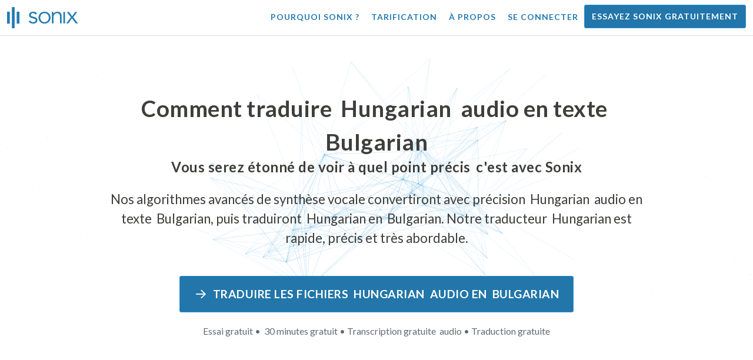

--- FILE ---
content_type: text/html; charset=utf-8
request_url: https://sonix.ai/fr/how-to-translate-hungarian-audio-to-bulgarian-text
body_size: 11862
content:
<!DOCTYPE html><html lang="fr"><head><title>Traduire  Hungarian  Audio en texte  Bulgarian | Traduction de haute qualité | Sonix</title><script>window.dataLayer = window.dataLayer || [];
dataLayer.push({'userId': ''});
dataLayer.push({'sonixId': ''});
dataLayer.push({'sonixIsCustomer': ''});</script><script>(function(w,d,s,l,i){w[l]=w[l]||[];w[l].push({'gtm.start': new Date().getTime(),event:'gtm.js'});var f=d.getElementsByTagName(s)[0], j=d.createElement(s),dl=l!='dataLayer'?'&l='+l:'';j.async=true;j.src= 'https://www.googletagmanager.com/gtm.js?id='+i+dl;f.parentNode.insertBefore(j,f); })(window,document,'script','dataLayer','GTM-TLWL6QS');</script><script>// Push pageview event after GTM loads
dataLayer.push({
  'event': 'page_view',
  'page_path': window.location.pathname,
  'page_title': document.title,
  'page_location': window.location.href
});</script><meta charset="utf-8" /><meta content="width=device-width, initial-scale=1, minimum-scale=1, shrink-to-fit=no" name="viewport" /><meta content="#237bb3" name="theme-color" /><meta content="Enfin, vous pouvez traduire rapidement  Hungarian  audio en texte  Bulgarian sans sacrifier la qualité. ✓ Cliquez pour découvrir ce que des millions d&#39;utilisateurs satisfaits de Sonix savent déjà." name="description" /><meta content="on" http-equiv="x-dns-prefetch-control" /><link href="//ajax.googleapis.com" rel="dns-prefetch" /><link href="//fonts.googleapis.com" rel="dns-prefetch" /><link href="//cdnjs.cloudflare.com" rel="dns-prefetch" /><link href="//www.googletagmanager.com" rel="dns-prefetch" /><link href="https://sonix.ai/fr/how-to-translate-hungarian-audio-to-bulgarian-text" rel="canonical" /><link href="https://sonix.ai/how-to-translate-hungarian-audio-to-bulgarian-text" hreflang="x-default" rel="alternate" /><link href="https://sonix.ai/how-to-translate-hungarian-audio-to-bulgarian-text" hreflang="en" rel="alternate" /><link href="https://sonix.ai/es/how-to-translate-hungarian-audio-to-bulgarian-text" hreflang="es" rel="alternate" /><link href="https://sonix.ai/de/how-to-translate-hungarian-audio-to-bulgarian-text" hreflang="de" rel="alternate" /><link href="https://sonix.ai/fr/how-to-translate-hungarian-audio-to-bulgarian-text" hreflang="fr" rel="alternate" /><link href="https://sonix.ai/ru/how-to-translate-hungarian-audio-to-bulgarian-text" hreflang="ru" rel="alternate" /><link href="https://sonix.ai/pt/how-to-translate-hungarian-audio-to-bulgarian-text" hreflang="pt" rel="alternate" /><link href="https://sonix.ai/nl/how-to-translate-hungarian-audio-to-bulgarian-text" hreflang="nl" rel="alternate" /><link href="https://sonix.ai/zh/how-to-translate-hungarian-audio-to-bulgarian-text" hreflang="zh" rel="alternate" /><link href="https://sonix.ai/tr/how-to-translate-hungarian-audio-to-bulgarian-text" hreflang="tr" rel="alternate" /><link href="https://sonix.ai/da/how-to-translate-hungarian-audio-to-bulgarian-text" hreflang="da" rel="alternate" /><link href="https://sonix.ai/ja/how-to-translate-hungarian-audio-to-bulgarian-text" hreflang="ja" rel="alternate" /><meta content="Traduire  Hungarian  Audio en texte  Bulgarian | Traduction de haute qualité | Sonix" itemprop="name" /><meta content="Enfin, vous pouvez traduire rapidement  Hungarian  audio en texte  Bulgarian sans sacrifier la qualité. ✓ Cliquez pour découvrir ce que des millions d&#39;utilisateurs satisfaits de Sonix savent déjà." itemprop="description" /><meta content="https://sonix.ai/sonix-share-image.jpg" itemprop="image" /><meta content="summary" name="twitter:card" /><meta content="@trysonix" name="twitter:site" /><meta content="Traduire  Hungarian  Audio en texte  Bulgarian | Traduction de haute qualité | Sonix" name="twitter:title" /><meta content="Enfin, vous pouvez traduire rapidement  Hungarian  audio en texte  Bulgarian sans sacrifier la qualité. ✓ Cliquez pour découvrir ce que des millions d&#39;utilisateurs satisfaits de Sonix savent déjà." name="twitter:description" /><meta content="@trysonix" name="twitter:creator" /><meta content="https://sonix.ai/sonix-share-image.jpg" name="twitter:image:src" /><meta content="Traduire  Hungarian  Audio en texte  Bulgarian | Traduction de haute qualité | Sonix" property="og:title" /><meta content="article" property="og:type" /><meta content="https://sonix.ai/fr/how-to-translate-hungarian-audio-to-bulgarian-text" property="og:url" /><meta content="https://sonix.ai/sonix-share-image.jpg" property="og:image" /><meta content="https://sonix.ai/sonix-share-image.jpg" property="og:image:secure_url" /><meta content="Enfin, vous pouvez traduire rapidement  Hungarian  audio en texte  Bulgarian sans sacrifier la qualité. ✓ Cliquez pour découvrir ce que des millions d&#39;utilisateurs satisfaits de Sonix savent déjà." property="og:description" /><meta content="Sonix" property="og:site_name" /><meta content="fr" property="og:locale" /><meta content="1013691755439806" property="fb:admins" /><script src="//d2wy8f7a9ursnm.cloudfront.net/v4/bugsnag.min.js"></script><script>window.bugsnagClient = bugsnag({
  apiKey: '93e57eeb3b18542fed46e12c5b7cd686',
  appVersion: '1.1',
  user: {"id":null,"name":null,"email":null}
})</script><script>/*! loadCSS. [c]2017 Filament Group, Inc. MIT License */
/* This file is meant as a standalone workflow for
- testing support for link[rel=preload]
- enabling async CSS loading in browsers that do not support rel=preload
- applying rel preload css once loaded, whether supported or not.
*/
(function (w) {
  "use strict";
  // rel=preload support test
  if (!w.loadCSS) {
    w.loadCSS = function () {
    };
  }
  // define on the loadCSS obj
  var rp = loadCSS.relpreload = {};
  // rel=preload feature support test
  // runs once and returns a function for compat purposes
  rp.support = (function () {
    var ret;
    try {
      ret = w.document.createElement("link").relList.supports("preload");
    } catch (e) {
      ret = false;
    }
    return function () {
      return ret;
    };
  })();

  // if preload isn't supported, get an asynchronous load by using a non-matching media attribute
  // then change that media back to its intended value on load
  rp.bindMediaToggle = function (link) {
    // remember existing media attr for ultimate state, or default to 'all'
    var finalMedia = link.media || "all";

    function enableStylesheet() {
      // unbind listeners
      if (link.addEventListener) {
        link.removeEventListener("load", enableStylesheet);
      } else if (link.attachEvent) {
        link.detachEvent("onload", enableStylesheet);
      }
      link.setAttribute("onload", null);
      link.media = finalMedia;
    }

    // bind load handlers to enable media
    if (link.addEventListener) {
      link.addEventListener("load", enableStylesheet);
    } else if (link.attachEvent) {
      link.attachEvent("onload", enableStylesheet);
    }

    // Set rel and non-applicable media type to start an async request
    // note: timeout allows this to happen async to let rendering continue in IE
    setTimeout(function () {
      link.rel = "stylesheet";
      link.media = "only x";
    });
    // also enable media after 3 seconds,
    // which will catch very old browsers (android 2.x, old firefox) that don't support onload on link
    setTimeout(enableStylesheet, 3000);
  };

  // loop through link elements in DOM
  rp.poly = function () {
    // double check this to prevent external calls from running
    if (rp.support()) {
      return;
    }
    var links = w.document.getElementsByTagName("link");
    for (var i = 0; i < links.length; i++) {
      var link = links[i];
      // qualify links to those with rel=preload and as=style attrs
      if (link.rel === "preload" && link.getAttribute("as") === "style" && !link.getAttribute("data-loadcss")) {
        // prevent rerunning on link
        link.setAttribute("data-loadcss", true);
        // bind listeners to toggle media back
        rp.bindMediaToggle(link);
      }
    }
  };

  // if unsupported, run the polyfill
  if (!rp.support()) {
    // run once at least
    rp.poly();

    // rerun poly on an interval until onload
    var run = w.setInterval(rp.poly, 500);
    if (w.addEventListener) {
      w.addEventListener("load", function () {
        rp.poly();
        w.clearInterval(run);
      });
    } else if (w.attachEvent) {
      w.attachEvent("onload", function () {
        rp.poly();
        w.clearInterval(run);
      });
    }
  }


  // commonjs
  if (typeof exports !== "undefined") {
    exports.loadCSS = loadCSS;
  }
  else {
    w.loadCSS = loadCSS;
  }
}(typeof global !== "undefined" ? global : this) );</script><script src="https://kit.fontawesome.com/ab8a76ed57.js" crossorigin="anonymous" async="async"></script><script>WebFontConfig = {
  google: { families: ['Lato:300,400,700', 'Roboto+Mono:400,700&display=swap'] }
};
(function(d) {
  var wf = d.createElement('script'), s = d.scripts[0];
  wf.src = 'https://ajax.googleapis.com/ajax/libs/webfont/1.6.26/webfont.js';
  wf.async = true;
  s.parentNode.insertBefore(wf, s);
})(document);</script><link href="/apple-touch-icon.png?v=7k4vWN7x9l" rel="apple-touch-icon" sizes="180x180" /><link href="/favicon-32x32.png?v=7k4vWN7x9l" rel="icon" sizes="32x32" type="image/png" /><link href="/favicon-16x16.png?v=7k4vWN7x9l" rel="icon" sizes="16x16" type="image/png" /><link href="/site.webmanifest?v=7k4vWN7x9l" rel="manifest" /><link color="#2276aa" href="/safari-pinned-tab.svg?v=7k4vWN7x9l" rel="mask-icon" /><link href="/favicon.ico?v=7k4vWN7x9l" rel="shortcut icon" /><meta content="Sonix" name="apple-mobile-web-app-title" /><meta content="Sonix" name="application-name" /><meta content="#2276aa" name="msapplication-TileColor" /><meta content="#ffffff" name="theme-color" /><link rel="stylesheet" href="/packs/css/corp-392b3191.css" media="screen" /><script src="/packs/js/corp-894ebef45500e496bcf6.js"></script><script async="" src="https://accounts.google.com/gsi/client"></script></head><body id="page--top"><noscript><iframe height="0" src="https://www.googletagmanager.com/ns.html?id=GTM-TLWL6QS" style="display:none;visibility:hidden" width="0"></iframe></noscript><div class="fixed-top corp-top"><nav class="navbar navbar-expand-md navbar-blue" role="navigation"><div class="container-fluid"><a class="navbar-brand" href="/?locale=fr"><img width="121px" height="36px" style="max-height: 2.25rem;" alt="Sonix Home | Transcrire automatiquement votre audio et vidéo avec la dernière technologie d&#39;intelligence artificielle" src="/packs/media/images/brand/sonix-logo-corp-blue-e410f51ea5d828c873016d7e925b9386.svg" /></a><button aria-controls="navbarNavDropdown" aria-expanded="false" aria-label="Toggle navigation" class="navbar-toggler navbar-toggler-right" data-bs-target="#navbarNavDropdown" data-bs-toggle="collapse" type="button"><span class="navbar-toggler-icon"></span></button><div class="collapse navbar-collapse" id="navbarNavDropdown"><ul class="navbar-nav"></ul><ul class="navbar-nav ms-auto"><li class="nav-item"><a class="nav-link" href="/fr/features">Pourquoi Sonix ?</a></li><li class="nav-item"><a class="nav-link" href="/fr/pricing">Tarification</a></li><li class="nav-item"><a class="nav-link" href="/fr/about">À propos</a></li><li class="nav-item"><a class="nav-link me-2" href="/accounts/sign_in?locale=fr">Se connecter</a></li><li class="nav-item"><a class="nav-link btn btn-cta" href="/accounts/sign_up?locale=fr">Essayez Sonix gratuitement</a></li></ul></div></div></nav></div><header><canvas class="sonix-dots"></canvas><div class="container fluid"><div class="row justify-content-center"><div class="col-sm-12 col-md-10"><div class="header--headline"><h2 class="cd-headline letters type mb-4 font--sans-serif"><span class="text--size-2400rem">Comment traduire  Hungarian  audio en texte  Bulgarian</span><br />Vous serez étonné de voir à quel point&nbsp;<span class="cd-words-wrapper"><b class="is-visible">&#32;jeûne</b><b>&#32;précis</b><b>&#32;abordable</b><b>&#32;facile</b><b>&#32;simple</b></span>&nbsp;c&#39;est avec Sonix</h2><p class="mb-4 text--size-1400rem">Nos algorithmes avancés de synthèse vocale convertiront avec précision  Hungarian  audio en texte  Bulgarian, puis traduiront  Hungarian en  Bulgarian. Notre traducteur  Hungarian est rapide, précis et très abordable.</p><div class="pt-4"><a class="btn btn-primary mb-1 py-3 px-4" href=""><span class="d-block text--size-1200rem"><i class="far fa-fw fa-arrow-right me-2"></i>Traduire les fichiers  Hungarian  audio en  Bulgarian</span></a><p class="d-block text--color-meta-dark text--size-1000rem mt-3">Essai gratuit •  30 minutes gratuit • Transcription gratuite  audio • Traduction gratuite</p></div></div></div></div></div></header><main><section class="section--box-shadow-none"><div class="container"><div class="row"><div class="col-sm-12"><div class="divider--title"><div class="divider--line"></div><div class="divider--title-content"><h1>Traduire  Hungarian  audio en texte  Bulgarian</h1></div><div class="divider--line"></div></div></div></div><div class="row justify-content-around mb-5"><div class="col-sm-12 col-md-6 col-lg-7 d-flex"><div class="align-self-center"><h2 class="font-style-h1 my-4 text--weight-700">Quatre étapes simples avec le convertisseur Sonix  Hungarian -to- Bulgarian  audio :</h2><ol><li class="ps-3"><h3>Téléchargez votre fichier  Hungarian  audio</h3><p>Commencez à traduire  Hungarian  audio en  Bulgarian en téléchargeant votre fichier  Hungarian  audio sur Sonix. Vous recevrez une transcription textuelle en  Hungarian en quelques minutes, en fonction de la longueur de votre fichier. Sonix prend en charge de nombreux formats de fichiers audio populaires.&nbsp;<a class="text--color" href="https://sonix.ai/?locale=fr">Sonix prend en charge de nombreux formats de fichiers  audio populaires.</a></p></li><li class="ps-3"><h3>Polissez la transcription du texte  Hungarian</h3><p>Passez quelques minutes dans notre puissant éditeur en ligne à nettoyer la transcription de  Hungarian automatiquement transcrite. Cela améliorera considérablement la précision de votre future traduction  Hungarian -to- Bulgarian. Le processus de traduction vocale devient plus précis grâce à cette simple étape.&nbsp;</p></li><li class="ps-3"><h3>Sélectionnez  Bulgarian dans le menu « Traduction »</h3><p>Nos modèles linguistiques avancés créeront rapidement une transcription en  Bulgarian pour vous en quelques minutes. Il prendra votre  Hungarian  audio, le convertira en texte  Bulgarian et vous fournira une transcription traduite que vous pourrez consulter et consulter avant de la télécharger. Traduisez rapidement les enregistrements vocaux grâce à une transcription qui capture avec précision votre message à chaque fois.&nbsp;</p></li><li class="ps-3"><h3>Peaufinez votre transcription finale de  Bulgarian</h3><p>Après avoir traduit un enregistrement  Hungarian en texte  Bulgarian, notre puissant éditeur vous aidera à nettoyer rapidement votre nouvelle transcription  Bulgarian grâce à notre affichage côte à côte. Cliquez sur l&#39;icône en forme de globe pour afficher la transcription originale de  Hungarian à côté de la transcription  Bulgarian récemment traduite. Cela vous permettra de parcourir rapidement le texte de notre site et de trouver les problèmes que vous pouvez résoudre, pour obtenir un excellent résultat final que vous pourrez télécharger immédiatement sur votre appareil.&nbsp;</p></li></ol></div></div><div class="col-sm-12 col-md-6 col-lg-5"><div class="img-fluid px-5 px-md-0 py-5"><object aria-label="Animation : Sonix traduit automatiquement vos transcriptions en  %{language_count} + langues. Traduction rapide, précise et abordable." data="/packs/media/images/corp/illustrations/homepage/sonix-svganimate-translation-90d21ce2a8cbffdd7a8e7a236b605792.svg" id="animatesvg-translation" onload="translationSvgLoaded()" type="image/svg+xml"></object></div><script>function translationSvgLoaded() {
  anime({
    targets: Array.from(document.getElementById("animatesvg-translation").contentDocument.querySelectorAll(".animate line, .animate path")),
    strokeDashoffset: [anime.setDashoffset, 0],
    easing: 'easeInOutSine',
    duration: 600,
    delay: function (el, i) {
      return i * 100
    },
    direction: 'alternate',
    endDelay: 200,
    loop: true
  });
}</script></div></div></div><div class="container section--article mb-5"><div class="row"><div class="col-sm-12"><div class="divider--title"><div class="divider--line"></div><div class="divider--title-content"><h2>Questions fréquemment posées :  Hungarian -to- Bulgarian</h2></div><div class="divider--line"></div></div></div></div><div class="row justify-content-around"><div class="col-sm-12 col-md-6 col-lg-7 d-flex"><div class="align-self-center"><h3>Quels sont les avantages de traduire  Hungarian  audio en  Bulgarian ?</h3><p>La traduction audio peut être utilisée pour traduire de  Hungarian vers  Bulgarian, ainsi que de toute autre langue vers  Bulgarian. La traduction audio peut vous permettre d&#39;apprendre des langues en écoutant sans avoir à lire. Essentiellement, vous entendez les locuteurs natifs parler la langue au lieu de simplement la lire comme s&#39;il s&#39;agissait d&#39;une traduction audio en direct d&#39;un locuteur parlant couramment. Lorsque vous utilisez Sonix pour traduire des fichiers audio de l&#39;espagnol vers l&#39;anglais, cela rationalise l&#39;ensemble du processus.</p><p>Avec la traduction  Hungarian -to- Bulgarian translation  audio à portée de main, vous pouvez éliminer efficacement les barrières linguistiques, améliorant ainsi votre compréhension et votre fluidité. C&#39;est un avantage important de la traduction de  Hungarian  audio en  Bulgarian si vous ne maîtrisez pas bien la forme écrite d&#39;une langue mais souhaitez mieux la comprendre.</p><p>L&#39;utilisation des outils de Sonix pour traduire  Hungarian en  Bulgarian  audio vous permettra d&#39;apprendre de nouvelles phrases tout en continuant à développer vos compétences en traduction. En même temps, il vous offrira une expérience rapide et pratique, en produisant une traduction  Hungarian -to- Bulgarian  audio de haute qualité en une fraction du temps qu&#39;il faudrait pour travailler avec des traducteurs. Vous pouvez également utiliser Sonix si vous avez besoin d&#39;un traducteur vocal  Hungarian -to- Bulgarian facile à utiliser pour votre enregistrement  audio. Il offre une expérience riche en fonctionnalités qui produira une traduction de qualité supérieure d&#39;une conversation ou d&#39;un discours en un instant.</p><h3>Pourquoi utiliser un service de traduction  audio professionnel tel que Sonix ?</h3><p>Déterminer comment convertir  Hungarian en texte  Bulgarian peut s&#39;avérer difficile, en particulier lorsqu&#39;il existe des expressions idiomatiques ou des expressions vocales dans la langue d&#39;origine que vous ne trouverez peut-être pas dans un dictionnaire. Pour être en mesure de créer une traduction précise et facile à suivre du mot prononcé, il est important que vous sachiez comment analyser, décoder et traduire l&#39;audio. L&#39;utilisation d&#39;un traducteur audio professionnel  Bulgarian tel que Sonix vous permet de mieux comprendre la voix à traduire et de créer ainsi un contenu de meilleure qualité. L&#39;utilisation d&#39;un traducteur  audio riche en fonctionnalités pour  Hungarian -to- Bulgarian garantit également que la traduction sera correcte et préservera l&#39;intégrité de l&#39;audio d&#39;origine.</p><p>Si vous souhaitez traduire  Hungarian - Bulgarian  audio, Sonix vous fournira un moyen éprouvé d&#39;obtenir des traductions de qualité de manière constante. Vous aurez accès à une liste d&#39;outils qui vous aideront à traduire rapidement  audio de  Hungarian vers  Bulgarian, accélérant ainsi votre travail. De plus, nous facilitons l&#39;enregistrement et le téléchargement du texte traduit sur votre ordinateur. Notre système apprend en permanence à mieux écouter vos conversations réelles et à comprendre les habitudes de parole afin de rendre vos résultats aussi précis que possible. Si vous recherchez le meilleur outil pour traduire avec précision  audio à chaque fois du texte  Hungarian en  Bulgarian texte, Sonix est la solution.</p><h3>Combien de temps faut-il pour traduire  Hungarian en texte  Bulgarian ?</h3><p>Alors, combien de temps faudra-t-il pour traduire  Hungarian en  Bulgarian  audio ? Le processus de traduction réel de  audio est simple et rapide. Pour traduire  Hungarian en  Bulgarian, il vous suffit de télécharger le fichier  audio que vous souhaitez traduire sur le site Web de Sonix, et votre traduction terminée sera créée rapidement. Cependant, il est important de garder à l&#39;esprit que la durée exacte de la transcription dépend de la qualité et de la durée du fichier  audio que vous chargez sur notre système. Une fois que vous aurez commencé, vous verrez rapidement à quelle vitesse le logiciel fonctionne lorsqu&#39;il s&#39;agit de  audio de différentes longueurs. Rassurez-vous, quel que soit le  audio, notre traducteur  Hungarian peut le gérer !</p><h3>Sonix dispose-t-il d&#39;outils d&#39;édition et de polissage ?</h3><p>Oui, Sonix propose une suite complète d&#39;outils d&#39;édition et de polissage pour transcrire  audio à partir de différentes langues. Nos services de traduction et nos outils de transcription sont particulièrement utiles pour traduire des fichiers  audio de  Hungarian vers  Bulgarian et dans d&#39;autres langues avec une meilleure précision. Notre puissante plateforme de traduction  Hungarian -to- Bulgarian  audio constitue une solution polyvalente répondant à vos besoins de traduction.</p></div></div></div></div><div class="container py-5"><div class="row justify-content-center"><div class="col-sm-12 divider--title"><div class="divider--line"></div><div class="divider--title-content"><h2>Transcrivez les fichiers  Hungarian  audio puis traduisez-les en  Bulgarian&#32;<img draggable="false" title=":rocket:" alt="🚀" src="https://cdnjs.cloudflare.com/ajax/libs/twemoji/11.1.0/2/svg/1f680.svg" class="emoji"></h2></div><div class="divider--line"></div></div><div class="col-sm-12 col-md-8 text-center my-4"><p class="text--size-1100rem">Sonix transcrit et traduit automatiquement vos fichiers audio/vidéo en  53+ langues. Recherchez, modifiez et partagez facilement vos fichiers multimédia.&nbsp;Sonix dispose d'un traducteur avancé  Hungarian  audio classé comme la meilleure plateforme de traduction en  2026, permettant aux utilisateurs de transcrire rapidement  Hungarian en  Bulgarian. Vous devez choisir le logiciel Sonix pour traduire  Hungarian  audio en texte  Bulgarian.&nbsp;Rapide, précis et abordable. Des millions d&#39;utilisateurs de partout dans le monde.</p><div class="py-3"><a class="btn btn-primary mb-1 py-3" href="/accounts/sign_up?locale=fr"><span class="d-block text--size-1200rem"><i class="far fa-fw fa-arrow-right me-2"></i>Traduisez les fichiers  Hungarian  audio vers  Bulgarian dès aujourd&#39;hui</span></a><p class="d-block">Essai gratuit •  30 minutes gratuit •  Audio transcription et traduction incluses</p></div></div></div></div><div class="container mb-5"><div class="row"><div class="col-sm-12"><div class="divider--title"><div class="divider--line"></div><div class="divider--title-content"><h2>Sonix traduit également  Hungarian  audio dans de nombreuses autres langues&nbsp;<img draggable="false" title=":speech_balloon:" alt="💬" src="https://cdnjs.cloudflare.com/ajax/libs/twemoji/11.1.0/2/svg/1f4ac.svg" class="emoji"></h2></div><div class="divider--line"></div></div></div></div><div class="row"><div class="col-sm-12 py-3"><div class="row row-cols-2 row-cols-lg-4 g-2 g-lg-3"><div class="col"><div class="card p-2"><a class="text--color text--weight-700" title="Comment traduire rapidement et précisément votre  Hungarian  audio en  Arabic avec Sonix" href="/fr/how-to-translate-hungarian-audio-to-arabic-text">Arabic<i class="flag-icon ms-2 shadow--box-sm flag-icon-arableague"></i></a></div></div><div class="col"><div class="card p-2"><a class="text--color text--weight-700" title="Comment traduire rapidement et précisément votre  Hungarian  audio en  Belarusian avec Sonix" href="/fr/how-to-translate-hungarian-audio-to-belarusian-text">Belarusian<i class="flag-icon ms-2 shadow--box-sm flag-icon-by"></i></a></div></div><div class="col"><div class="card p-2"><a class="text--color text--weight-700" title="Comment traduire rapidement et précisément votre  Hungarian  audio en  Bulgarian avec Sonix" href="/fr/how-to-translate-hungarian-audio-to-bulgarian-text">Bulgarian<i class="flag-icon ms-2 shadow--box-sm flag-icon-bg"></i></a></div></div><div class="col"><div class="card p-2"><a class="text--color text--weight-700" title="Comment traduire rapidement et précisément votre  Hungarian  audio en  Bengali avec Sonix" href="/fr/how-to-translate-hungarian-audio-to-bengali-text">Bengali<i class="flag-icon ms-2 shadow--box-sm flag-icon-bd"></i><i class="flag-icon ms-2 shadow--box-sm flag-icon-in"></i></a></div></div><div class="col"><div class="card p-2"><a class="text--color text--weight-700" title="Comment traduire rapidement et précisément votre  Hungarian  audio en  Catalan avec Sonix" href="/fr/how-to-translate-hungarian-audio-to-catalan-text">Catalan<i class="flag-icon ms-2 shadow--box-sm flag-icon-es-ct"></i></a></div></div><div class="col"><div class="card p-2"><a class="text--color text--weight-700" title="Comment traduire rapidement et précisément votre  Hungarian  audio en  Czech avec Sonix" href="/fr/how-to-translate-hungarian-audio-to-czech-text">Czech<i class="flag-icon ms-2 shadow--box-sm flag-icon-cz"></i></a></div></div><div class="col"><div class="card p-2"><a class="text--color text--weight-700" title="Comment traduire rapidement et précisément votre  Hungarian  audio en  Welsh avec Sonix" href="/fr/how-to-translate-hungarian-audio-to-welsh-text">Welsh<i class="flag-icon ms-2 shadow--box-sm flag-icon-gb-wls"></i></a></div></div><div class="col"><div class="card p-2"><a class="text--color text--weight-700" title="Comment traduire rapidement et précisément votre  Hungarian  audio en  Danish avec Sonix" href="/fr/how-to-translate-hungarian-audio-to-danish-text">Danish<i class="flag-icon ms-2 shadow--box-sm flag-icon-dk"></i></a></div></div><div class="col"><div class="card p-2"><a class="text--color text--weight-700" title="Comment traduire rapidement et précisément votre  Hungarian  audio en  German avec Sonix" href="/fr/how-to-translate-hungarian-audio-to-german-text">German<i class="flag-icon ms-2 shadow--box-sm flag-icon-de"></i></a></div></div><div class="col"><div class="card p-2"><a class="text--color text--weight-700" title="Comment traduire rapidement et précisément votre  Hungarian  audio en  Greek avec Sonix" href="/fr/how-to-translate-hungarian-audio-to-greek-text">Greek<i class="flag-icon ms-2 shadow--box-sm flag-icon-gr"></i></a></div></div><div class="col"><div class="card p-2"><a class="text--color text--weight-700" title="Comment traduire rapidement et précisément votre  Hungarian  audio en  English avec Sonix" href="/fr/how-to-translate-hungarian-audio-to-english-text">English<i class="flag-icon ms-2 shadow--box-sm flag-icon-us"></i><i class="flag-icon ms-2 shadow--box-sm flag-icon-gb"></i><i class="flag-icon ms-2 shadow--box-sm flag-icon-au"></i><i class="flag-icon ms-2 shadow--box-sm flag-icon-ca"></i></a></div></div><div class="col"><div class="card p-2"><a class="text--color text--weight-700" title="Comment traduire rapidement et précisément votre  Hungarian  audio en  Spanish avec Sonix" href="/fr/how-to-translate-hungarian-audio-to-spanish-text">Spanish<i class="flag-icon ms-2 shadow--box-sm flag-icon-es"></i><i class="flag-icon ms-2 shadow--box-sm flag-icon-mx"></i><i class="flag-icon ms-2 shadow--box-sm flag-icon-ar"></i><i class="flag-icon ms-2 shadow--box-sm flag-icon-co"></i></a></div></div><div class="col"><div class="card p-2"><a class="text--color text--weight-700" title="Comment traduire rapidement et précisément votre  Hungarian  audio en  Estonian avec Sonix" href="/fr/how-to-translate-hungarian-audio-to-estonian-text">Estonian<i class="flag-icon ms-2 shadow--box-sm flag-icon-ee"></i></a></div></div><div class="col"><div class="card p-2"><a class="text--color text--weight-700" title="Comment traduire rapidement et précisément votre  Hungarian  audio en  Basque avec Sonix" href="/fr/how-to-translate-hungarian-audio-to-basque-text">Basque<i class="flag-icon ms-2 shadow--box-sm flag-icon-es"></i></a></div></div><div class="col"><div class="card p-2"><a class="text--color text--weight-700" title="Comment traduire rapidement et précisément votre  Hungarian  audio en  Persian avec Sonix" href="/fr/how-to-translate-hungarian-audio-to-persian-text">Persian<i class="flag-icon ms-2 shadow--box-sm flag-icon-ir"></i></a></div></div><div class="col"><div class="card p-2"><a class="text--color text--weight-700" title="Comment traduire rapidement et précisément votre  Hungarian  audio en  Finnish avec Sonix" href="/fr/how-to-translate-hungarian-audio-to-finnish-text">Finnish<i class="flag-icon ms-2 shadow--box-sm flag-icon-fi"></i></a></div></div><div class="col"><div class="card p-2"><a class="text--color text--weight-700" title="Comment traduire rapidement et précisément votre  Hungarian  audio en  French avec Sonix" href="/fr/how-to-translate-hungarian-audio-to-french-text">French<i class="flag-icon ms-2 shadow--box-sm flag-icon-fr"></i><i class="flag-icon ms-2 shadow--box-sm flag-icon-ca"></i></a></div></div><div class="col"><div class="card p-2"><a class="text--color text--weight-700" title="Comment traduire rapidement et précisément votre  Hungarian  audio en  Hebrew avec Sonix" href="/fr/how-to-translate-hungarian-audio-to-hebrew-text">Hebrew<i class="flag-icon ms-2 shadow--box-sm flag-icon-il"></i></a></div></div><div class="col"><div class="card p-2"><a class="text--color text--weight-700" title="Comment traduire rapidement et précisément votre  Hungarian  audio en  Hindi avec Sonix" href="/fr/how-to-translate-hungarian-audio-to-hindi-text">Hindi<i class="flag-icon ms-2 shadow--box-sm flag-icon-in"></i></a></div></div><div class="col"><div class="card p-2"><a class="text--color text--weight-700" title="Comment traduire rapidement et précisément votre  Hungarian  audio en  Croatian avec Sonix" href="/fr/how-to-translate-hungarian-audio-to-croatian-text">Croatian<i class="flag-icon ms-2 shadow--box-sm flag-icon-hr"></i></a></div></div><div class="col"><div class="card p-2"><a class="text--color text--weight-700" title="Comment traduire rapidement et précisément votre  Hungarian  audio en  Armenian avec Sonix" href="/fr/how-to-translate-hungarian-audio-to-armenian-text">Armenian<i class="flag-icon ms-2 shadow--box-sm flag-icon-am"></i></a></div></div><div class="col"><div class="card p-2"><a class="text--color text--weight-700" title="Comment traduire rapidement et précisément votre  Hungarian  audio en  Indonesian avec Sonix" href="/fr/how-to-translate-hungarian-audio-to-indonesian-text">Indonesian<i class="flag-icon ms-2 shadow--box-sm flag-icon-id"></i></a></div></div><div class="col"><div class="card p-2"><a class="text--color text--weight-700" title="Comment traduire rapidement et précisément votre  Hungarian  audio en  Italian avec Sonix" href="/fr/how-to-translate-hungarian-audio-to-italian-text">Italian<i class="flag-icon ms-2 shadow--box-sm flag-icon-it"></i></a></div></div><div class="col"><div class="card p-2"><a class="text--color text--weight-700" title="Comment traduire rapidement et précisément votre  Hungarian  audio en  Japanese avec Sonix" href="/fr/how-to-translate-hungarian-audio-to-japanese-text">Japanese<i class="flag-icon ms-2 shadow--box-sm flag-icon-jp"></i></a></div></div><div class="col"><div class="card p-2"><a class="text--color text--weight-700" title="Comment traduire rapidement et précisément votre  Hungarian  audio en  Korean avec Sonix" href="/fr/how-to-translate-hungarian-audio-to-korean-text">Korean<i class="flag-icon ms-2 shadow--box-sm flag-icon-kr"></i></a></div></div><div class="col"><div class="card p-2"><a class="text--color text--weight-700" title="Comment traduire rapidement et précisément votre  Hungarian  audio en  Lithuanian avec Sonix" href="/fr/how-to-translate-hungarian-audio-to-lithuanian-text">Lithuanian<i class="flag-icon ms-2 shadow--box-sm flag-icon-lt"></i></a></div></div><div class="col"><div class="card p-2"><a class="text--color text--weight-700" title="Comment traduire rapidement et précisément votre  Hungarian  audio en  Latvian avec Sonix" href="/fr/how-to-translate-hungarian-audio-to-latvian-text">Latvian<i class="flag-icon ms-2 shadow--box-sm flag-icon-lv"></i></a></div></div><div class="col"><div class="card p-2"><a class="text--color text--weight-700" title="Comment traduire rapidement et précisément votre  Hungarian  audio en  Mongolian avec Sonix" href="/fr/how-to-translate-hungarian-audio-to-mongolian-text">Mongolian<i class="flag-icon ms-2 shadow--box-sm flag-icon-mn"></i></a></div></div><div class="col"><div class="card p-2"><a class="text--color text--weight-700" title="Comment traduire rapidement et précisément votre  Hungarian  audio en  Marathi avec Sonix" href="/fr/how-to-translate-hungarian-audio-to-marathi-text">Marathi<i class="flag-icon ms-2 shadow--box-sm flag-icon-mr"></i></a></div></div><div class="col"><div class="card p-2"><a class="text--color text--weight-700" title="Comment traduire rapidement et précisément votre  Hungarian  audio en  Malay avec Sonix" href="/fr/how-to-translate-hungarian-audio-to-malay-text">Malay<i class="flag-icon ms-2 shadow--box-sm flag-icon-my"></i></a></div></div><div class="col"><div class="card p-2"><a class="text--color text--weight-700" title="Comment traduire rapidement et précisément votre  Hungarian  audio en  Dutch avec Sonix" href="/fr/how-to-translate-hungarian-audio-to-dutch-text">Dutch<i class="flag-icon ms-2 shadow--box-sm flag-icon-nl"></i></a></div></div><div class="col"><div class="card p-2"><a class="text--color text--weight-700" title="Comment traduire rapidement et précisément votre  Hungarian  audio en  Norwegian avec Sonix" href="/fr/how-to-translate-hungarian-audio-to-norwegian-text">Norwegian<i class="flag-icon ms-2 shadow--box-sm flag-icon-no"></i></a></div></div><div class="col"><div class="card p-2"><a class="text--color text--weight-700" title="Comment traduire rapidement et précisément votre  Hungarian  audio en  Polish avec Sonix" href="/fr/how-to-translate-hungarian-audio-to-polish-text">Polish<i class="flag-icon ms-2 shadow--box-sm flag-icon-pl"></i></a></div></div><div class="col"><div class="card p-2"><a class="text--color text--weight-700" title="Comment traduire rapidement et précisément votre  Hungarian  audio en  Portuguese avec Sonix" href="/fr/how-to-translate-hungarian-audio-to-portuguese-text">Portuguese<i class="flag-icon ms-2 shadow--box-sm flag-icon-pt"></i><i class="flag-icon ms-2 shadow--box-sm flag-icon-br"></i></a></div></div><div class="col"><div class="card p-2"><a class="text--color text--weight-700" title="Comment traduire rapidement et précisément votre  Hungarian  audio en  Portuguese (Brazilian) avec Sonix" href="/fr/how-to-translate-hungarian-audio-to-portuguese-brazilian-text">Portuguese (Brazilian)<i class="flag-icon ms-2 shadow--box-sm flag-icon-br"></i></a></div></div><div class="col"><div class="card p-2"><a class="text--color text--weight-700" title="Comment traduire rapidement et précisément votre  Hungarian  audio en  Portuguese (Excluding Brazilian Portuguese) avec Sonix" href="/fr/how-to-translate-hungarian-audio-to-portuguese-excluding-brazilian-portuguese-text">Portuguese (Excluding Brazilian Portuguese)<i class="flag-icon ms-2 shadow--box-sm flag-icon-pt"></i></a></div></div><div class="col"><div class="card p-2"><a class="text--color text--weight-700" title="Comment traduire rapidement et précisément votre  Hungarian  audio en  Romanian avec Sonix" href="/fr/how-to-translate-hungarian-audio-to-romanian-text">Romanian<i class="flag-icon ms-2 shadow--box-sm flag-icon-ro"></i></a></div></div><div class="col"><div class="card p-2"><a class="text--color text--weight-700" title="Comment traduire rapidement et précisément votre  Hungarian  audio en  Russian avec Sonix" href="/fr/how-to-translate-hungarian-audio-to-russian-text">Russian<i class="flag-icon ms-2 shadow--box-sm flag-icon-ru"></i></a></div></div><div class="col"><div class="card p-2"><a class="text--color text--weight-700" title="Comment traduire rapidement et précisément votre  Hungarian  audio en  Slovak avec Sonix" href="/fr/how-to-translate-hungarian-audio-to-slovak-text">Slovak<i class="flag-icon ms-2 shadow--box-sm flag-icon-sk"></i></a></div></div><div class="col"><div class="card p-2"><a class="text--color text--weight-700" title="Comment traduire rapidement et précisément votre  Hungarian  audio en  Slovenian avec Sonix" href="/fr/how-to-translate-hungarian-audio-to-slovenian-text">Slovenian<i class="flag-icon ms-2 shadow--box-sm flag-icon-si"></i></a></div></div><div class="col"><div class="card p-2"><a class="text--color text--weight-700" title="Comment traduire rapidement et précisément votre  Hungarian  audio en  Serbian avec Sonix" href="/fr/how-to-translate-hungarian-audio-to-serbian-text">Serbian<i class="flag-icon ms-2 shadow--box-sm flag-icon-rs"></i></a></div></div><div class="col"><div class="card p-2"><a class="text--color text--weight-700" title="Comment traduire rapidement et précisément votre  Hungarian  audio en  Swedish avec Sonix" href="/fr/how-to-translate-hungarian-audio-to-swedish-text">Swedish<i class="flag-icon ms-2 shadow--box-sm flag-icon-se"></i></a></div></div><div class="col"><div class="card p-2"><a class="text--color text--weight-700" title="Comment traduire rapidement et précisément votre  Hungarian  audio en  Swahili avec Sonix" href="/fr/how-to-translate-hungarian-audio-to-swahili-text">Swahili<i class="flag-icon ms-2 shadow--box-sm flag-icon-tz"></i><i class="flag-icon ms-2 shadow--box-sm flag-icon-ke"></i><i class="flag-icon ms-2 shadow--box-sm flag-icon-ug"></i><i class="flag-icon ms-2 shadow--box-sm flag-icon-cd"></i></a></div></div><div class="col"><div class="card p-2"><a class="text--color text--weight-700" title="Comment traduire rapidement et précisément votre  Hungarian  audio en  Tamil avec Sonix" href="/fr/how-to-translate-hungarian-audio-to-tamil-text">Tamil<i class="flag-icon ms-2 shadow--box-sm flag-icon-lk"></i><i class="flag-icon ms-2 shadow--box-sm flag-icon-in"></i></a></div></div><div class="col"><div class="card p-2"><a class="text--color text--weight-700" title="Comment traduire rapidement et précisément votre  Hungarian  audio en  Thai avec Sonix" href="/fr/how-to-translate-hungarian-audio-to-thai-text">Thai<i class="flag-icon ms-2 shadow--box-sm flag-icon-th"></i></a></div></div><div class="col"><div class="card p-2"><a class="text--color text--weight-700" title="Comment traduire rapidement et précisément votre  Hungarian  audio en  Tagalog avec Sonix" href="/fr/how-to-translate-hungarian-audio-to-tagalog-text">Tagalog<i class="flag-icon ms-2 shadow--box-sm flag-icon-ph"></i></a></div></div><div class="col"><div class="card p-2"><a class="text--color text--weight-700" title="Comment traduire rapidement et précisément votre  Hungarian  audio en  Turkish avec Sonix" href="/fr/how-to-translate-hungarian-audio-to-turkish-text">Turkish<i class="flag-icon ms-2 shadow--box-sm flag-icon-tr"></i></a></div></div><div class="col"><div class="card p-2"><a class="text--color text--weight-700" title="Comment traduire rapidement et précisément votre  Hungarian  audio en  Uyghur avec Sonix" href="/fr/how-to-translate-hungarian-audio-to-uyghur-text">Uyghur<i class="flag-icon ms-2 shadow--box-sm flag-icon-ug"></i></a></div></div><div class="col"><div class="card p-2"><a class="text--color text--weight-700" title="Comment traduire rapidement et précisément votre  Hungarian  audio en  Ukrainian avec Sonix" href="/fr/how-to-translate-hungarian-audio-to-ukrainian-text">Ukrainian<i class="flag-icon ms-2 shadow--box-sm flag-icon-ua"></i></a></div></div><div class="col"><div class="card p-2"><a class="text--color text--weight-700" title="Comment traduire rapidement et précisément votre  Hungarian  audio en  Urdu avec Sonix" href="/fr/how-to-translate-hungarian-audio-to-urdu-text">Urdu<i class="flag-icon ms-2 shadow--box-sm flag-icon-pk"></i><i class="flag-icon ms-2 shadow--box-sm flag-icon-in"></i></a></div></div><div class="col"><div class="card p-2"><a class="text--color text--weight-700" title="Comment traduire rapidement et précisément votre  Hungarian  audio en  Vietnamese avec Sonix" href="/fr/how-to-translate-hungarian-audio-to-vietnamese-text">Vietnamese<i class="flag-icon ms-2 shadow--box-sm flag-icon-vn"></i></a></div></div><div class="col"><div class="card p-2"><a class="text--color text--weight-700" title="Comment traduire rapidement et précisément votre  Hungarian  audio en  Chinese (Simplified) avec Sonix" href="/fr/how-to-translate-hungarian-audio-to-chinese-simplified-text">Chinese (Simplified)<i class="flag-icon ms-2 shadow--box-sm flag-icon-cn"></i><i class="flag-icon ms-2 shadow--box-sm flag-icon-tw"></i><i class="flag-icon ms-2 shadow--box-sm flag-icon-hk"></i></a></div></div><div class="col"><div class="card p-2"><a class="text--color text--weight-700" title="Comment traduire rapidement et précisément votre  Hungarian  audio en  Chinese (Traditional) avec Sonix" href="/fr/how-to-translate-hungarian-audio-to-chinese-traditional-text">Chinese (Traditional)<i class="flag-icon ms-2 shadow--box-sm flag-icon-cn"></i><i class="flag-icon ms-2 shadow--box-sm flag-icon-tw"></i><i class="flag-icon ms-2 shadow--box-sm flag-icon-hk"></i></a></div></div></div></div></div></div></section></main><div class="empty"></div><div class="container-fluid py-5 bgcolor--fc-glass border-top--meta-light"><div class="container"><div class="row justify-content-center mt-5"><div class="col-4 col-md-3 col-lg-2"><img class="img-fluid img-border rounded-circle" alt="Laissez notre équipe de support vous aider à répondre à toutes vos questions de transcription automatisée. Photo : Christine Lee" src="/packs/media/images/corp/people/customer-support-christine-lee-phone-e78e391b873e242d3acd257edcd11f49.jpg" /></div><div class="col-8 col-md-6 col-lg-5"><p>Transcrivez et traduisez en toute confiance, en sachant que vous êtes soutenu par notre équipe primée, prête à répondre à vos questions.&nbsp;Obtenez de l&#39;aide immédiate en visitant notre&nbsp;<a class="text--color" href="https://help.sonix.ai/en/">Centre d&#39;aide</a>, <a class="text--color" href="/resources/?locale=fr">ressources</a>, <a class="text--color" href="/fr/step-by-step-tutorials">tutoriels</a>, <a class="text--color" href="/fr/introduction-to-sonix">et Introduction aux vidéos Sonix</a>.</p><p class="mt-4"><a class="link--arrow-right text--weight-700" href="https://help.sonix.ai/en/">Visitez notre centre d&#39;aide</a></p></div></div><div class="row mt-5"><div class="col-sm-12"><div class="divider--title"><div class="divider--line"></div><div class="divider--title-content"><h2>Vous pourriez être intéressé par&nbsp;<img draggable="false" title=":thinking_face:" alt="🤔" src="https://cdnjs.cloudflare.com/ajax/libs/twemoji/11.1.0/2/svg/1f914.svg" class="emoji"></h2></div><div class="divider--line"></div></div></div></div><ul class="row justify-content-center list-unstyled pb-5"><li class="col-sm-12 col-md-4"><p class="text-center"><a class="text--color-meta" href="/fr/how-to-convert-mp4-to-text">Comment convertir ma vidéo mp4 en texte ?</a></p></li><li class="col-sm-12 col-md-4"><p class="text-center"><a class="text--color-meta" href="/fr/how-to-convert-audio-to-text">Comment convertir un fichier audio en texte ?</a></p></li><li class="col-sm-12 col-md-4"><p class="text-center"><a class="text--color-meta" href="/fr/how-to-convert-vob-to-docx">Qu&#39;est-ce qu&#39;un fichier VOB</a></p></li><li class="col-sm-12 col-md-4"><p class="text-center"><a class="text--color-meta" href="/articles/how-to-remove-background-audio-noise?locale=fr">Comment supprimer le bruit de fond de ma vidéo</a></p></li><li class="col-sm-12 col-md-4"><p class="text-center"><a class="text--color-meta" href="https://sonix.ai/resources/open-caption-vs-closed-caption/">Que signifie le sous-titre codé</a></p></li><li class="col-sm-12 col-md-4"><p class="text-center"><a class="text--color-meta" href="/fr/how-to-place-subtitles-in-a-zoom-recording">Comment ajouter des sous-titres à mon enregistrement Zoom ?</a></p></li></ul></div></div><footer><div class="container-fluid"><div class="container py-5"><div class="row py-4"><div class="col-sm-6 col-lg-3 py-2 mb-4"><h4 class="mt-0 mb-2">Présentation du produit</h4><ul><li><a href="/fr/features">Fonctionnalités</a></li><li><a href="/fr/fast-transcription">Transcription rapide</a></li><li><a href="/fr/verbatim-transcription">Transcription textuelle</a></li><li><a href="/fr/real-time-transcription">Transcription en temps réel</a></li><li><a href="/fr/medical-transcription">Transcription médicale</a></li></ul></div><div class="col-sm-6 col-lg-3 py-2 mb-4"><h4 class="mt-0 mb-2">Caractéristiques du produit</h4><ul><li><a href="/fr/features/ai-analysis">Outils d&#39;analyse d&#39;IA</a></li><li><a href="/fr/automated-transcription">Logiciel de transcription automatique</a></li><li><a href="/fr/seo-friendly-media-player">Lecteur multimédia respectueux de la SEO</a></li><li><a href="/fr/automated-subtitles-and-captions">Ajouter des sous-titres à la vidéo</a></li><li><a href="/fr/transcribe-youtube-videos">Transcrivez des vidéos YouTube</a></li><li><a href="/transcriptionists?locale=fr">Nettoyage des transcriptions</a></li></ul></div><div class="col-sm-6 col-lg-3 py-2 mb-4"><h4 class="mt-0 mb-2">En savoir plus</h4><ul><li><a href="/fr/pricing">Tarification</a></li><li><a href="/customers?locale=fr">Clients</a></li><li><a href="/testimonials?locale=fr">Témoignages</a></li><li><a href="/why-transcribe?locale=fr">Cinq raisons de transcrire</a></li><li><a href="/how-to-capture-great-audio?locale=fr">Comment capturer un excellent son</a></li></ul></div><div class="col-sm-6 col-lg-3 py-2 mb-4"><h4 class="mt-0 mb-2">Assistance</h4><ul><li><a href="/fr/introduction-to-sonix">Présentation de Sonix</a></li><li><a href="/fr/faq">Foire aux questions</a></li><li><a href="/resources/?locale=fr">Ressources</a></li><li><a href="https://help.sonix.ai/en/">Centre d&#39;aide</a></li></ul></div><div class="col-sm-6 col-lg-3 py-2 mb-4"><h4 class="mb-2">Sonix Legal</h4><ul><li><a href="/fr/legal">Aperçu juridique</a></li><li><a href="/fr/legal/features">Caractéristiques légales</a></li><li><a href="/fr/legal/pricing">Tarification légale</a></li><li><a href="/fr/legal/contact-legal-sales">Contactez le service des ventes légales</a></li></ul><h4 class="mt-4 mb-2">Cas d&#39;utilisation légaux</h4><ul><li><a href="/fr/lawyers">Sténographes judiciaires</a></li><li><a href="/fr/lawyers">Investigateurs</a></li><li><a href="/fr/lawyers">Avocats</a></li><li><a href="/fr/legal-firms">Cabinets juridiques</a></li></ul></div><div class="col-sm-6 col-lg-3 py-2 mb-4"><h4 class="mb-2">Pour les professionnels</h4><ul><li><a href="/fr/journalists">Journalistes</a></li><li><a href="/fr/researchers">Chercheurs</a></li><li><a href="/fr/video">Producteurs vidéo</a></li><li><a href="/fr/podcasters">Podcasters</a></li><li><a href="/fr/coaches">Coachs</a></li><li><a href="/fr/students">Étudiants</a></li><li><a href="/fr/marketers">Marketeurs</a></li><li><a href="/fr/filmmakers">Cinéastes</a></li></ul></div><div class="col-sm-6 col-lg-6 py-2 mb-4"><h4 class="mt-0 mb-2">Pour les entreprises</h4><ul><li><a href="/fr/enterprise">Entreprise</a></li><li><a href="/fr/education">Éducation</a></li><li><a href="/fr/newsrooms">Salles de presse</a></li><li><a href="/fr/nonprofits">À but non lucratif</a></li><li><a href="/fr/radio-stations">Stations de radio</a></li><li><a href="/fr/research-firms">Entreprises de recherche</a></li><li><a href="/fr/sales-teams">Équipes de vente</a></li><li><a href="/fr/transcription-agencies">Agences de transcription</a></li><li><a href="/fr/clinical-research">Équipes de recherche clinique</a></li><li><a href="/fr/media-monitoring">Surveillance des médias</a></li><li><a href="/fr/make-web-content-accessible">Accessibilité</a></li></ul></div><div class="col-sm-6 col-lg-3 py-2 mb-4"><h4 class="mt-0 mb-2">Transcrire vos fichiers</h4><ul><li><a href="/fr/languages">Langues que nous transcrirons</a></li><li><a href="/fr/translate-video">Traduisez la vidéo dans n&#39;importe quelle langue</a></li><li><a href="/fr/speech-to-text-all-supported-file-formats">Formats de fichiers que nous transcrirons</a></li><li><a href="/fr/audio-to-text-file-formats">Formats de fichiers audio</a></li><li><a href="/fr/video-to-text-file-formats">Formats de fichiers vidéo</a></li></ul></div><div class="col-sm-12 col-lg-9 py-2 mb-4"><h4 class="mt-0 mb-2">Visioconférence</h4><div class="row"><ul class="col-sm-12 col-lg-4"><li><a href="/fr/how-to-transcribe-a-zoom-meeting">Transcription Zoom</a></li><li><a href="/fr/how-to-transcribe-a-gotomeeting-recording">Transcription GoToMeeting</a></li><li><a href="/fr/how-to-transcribe-a-google-meet-recording">Transcription Google Meet</a></li><li><a href="/fr/how-to-transcribe-a-loom-recording">Transcription Loom</a></li><li><a href="/fr/how-to-transcribe-a-uberconference-meeting">Transcription UberConference</a></li></ul><ul class="col-sm-12 col-lg-4"><li><a href="/fr/how-to-transcribe-a-webex-meeting">Transcription WebEx</a></li><li><a href="/fr/how-to-transcribe-a-skype-call">Transcription des appels Skype</a></li><li><a href="/fr/how-to-transcribe-a-ringcentral-meeting">Transcription de réunion RingCentral</a></li><li><a href="/fr/how-to-transcribe-a-microsoft-teams-meeting">Transcription des réunions Microsoft Teams</a></li><li><a href="/fr/how-to-transcribe-a-join-me-meeting">Transcription de réunion Join.me</a></li><li><a href="/fr/how-to-transcribe-a-bluejeans-meeting">Transcription de réunion BlueJeans</a></li></ul></div></div><div class="col-sm-6 col-lg-3 py-2 mb-4"><h4 class="mt-0 mb-2">Partenaires</h4><ul><li><a href="https://sonix.ai/api?locale=fr">API Sonix</a></li><li><a href="https://sonix.ai/docs/api?locale=fr">Documentation API</a></li><li><a href="https://my.sonix.ai/api?locale=fr">Tableau de bord API</a></li><li><a href="/affiliates?locale=fr">Programme d&#39;affiliation</a></li></ul></div><div class="col-sm-6 col-lg-3 py-2 mb-4"><h4 class="mt-0 mb-2">Société</h4><ul><li><a href="/fr/about">À propos</a></li><li><a href="/fr/careers">Carrières — Nous embauchons !</a></li><li><a href="/fr/press">Presse</a></li><li><a href="/fr/contact">Contacter</a></li><li><a href="/fr/security">Sécurité</a></li></ul></div></div><div class="d-block position--relative"><div class="hocus-pocus-hare"><span class="hare" data-balloon="D&#39;un coup de baguette magique, vos paroles deviennent un texte enchanteur !" data-balloon-color="secondary" data-balloon-length="large" data-balloon-pos="right"></span></div></div></div></div><div class="container-fluid footer--border-top"><div class="container"><div class="row py-2 justify-content-center"><div class="col-sm-12 col-md-9 col-lg-8 py-3"><div class="d-md-flex flex-row text-center text-md-start"><a class="display-flex" href="/?locale=fr"><img style="max-height: 2.25rem;" alt="Sonix convertit votre audio en texte. C&#39;est le meilleur service de transcription en ligne de  2026." src="/packs/media/images/brand/sonix-logo-corp-white-2b399abd5a56185f468b9a5ef2cf5e2f.svg" /></a><p class="footer-text text--size-1000rem px-4 text--color-white pt-4 pt-md-0">Sonix est la plateforme la plus avancée au monde (  <a class="text--color-white" href="/fr/features">transcription automatisée</a>,  <a class="text--color-white" href="/fr/features/automated-translation">traduction</a> et  <a class="text--color-white" href="/fr/features/automated-subtitles">sous-titrage</a>.   <a class="text--color-white" href="/fr/fast-transcription">Rapide</a>,  <a class="text--color-white" href="/fr/automated-transcription">précis</a> et <a class="text--color-white" href="/fr/pricing">abordable</a>.</p></div></div><div class="col-sm-12 col-md-3 col-lg-4 py-3 text-center text-md-end"><p class="text--size-1400rem mb-0"><a class="me-2" href="https://www.facebook.com/trysonix/"><i class="fab fa-fw fa-facebook"></i><span class="sr-only sr-only-focusable">Facebook</span></a><a class="me-2" href="https://twitter.com/trysonix"><i class="fab fa-fw fa-twitter"></i><span class="sr-only sr-only-focusable">Twitter</span></a><a class="me-2" href="https://ke.linkedin.com/company/sonix-inc"><i class="fab fa-fw fa-linkedin"></i><span class="sr-only sr-only-focusable">LinkedIn</span></a></p></div></div></div></div><div class="container-fluid footer--border-top"><div class="container pb-4"><div class="row text--color-meta py-3"><div class="col-sm-12 text-center col-lg-6 text-lg-start pt-4 pt-md-2"><ul class="list-inline"><li class="list-inline-item text--size-1200rem"><a title="Convertir audio en texte : En savoir plus sur la transcription automatisée de Sonix dans Anglais" href="https://sonix.ai/how-to-translate-hungarian-audio-to-bulgarian-text"><i class="flag-icon shadow--box border-all flag-icon-us"></i></a></li><li class="list-inline-item text--size-1200rem"><a title="Convertir audio en texte : En savoir plus sur la transcription automatisée de Sonix dans Espanol" href="https://sonix.ai/es/how-to-translate-hungarian-audio-to-bulgarian-text"><i class="flag-icon shadow--box border-all flag-icon-es"></i></a></li><li class="list-inline-item text--size-1200rem"><a title="Convertir audio en texte : En savoir plus sur la transcription automatisée de Sonix dans Allemand" href="https://sonix.ai/de/how-to-translate-hungarian-audio-to-bulgarian-text"><i class="flag-icon shadow--box border-all flag-icon-de"></i></a></li><li class="list-inline-item text--size-1200rem"><a title="Convertir audio en texte : En savoir plus sur la transcription automatisée de Sonix dans Français" href="https://sonix.ai/fr/how-to-translate-hungarian-audio-to-bulgarian-text"><i class="flag-icon shadow--box border-all flag-icon-fr"></i></a></li><li class="list-inline-item text--size-1200rem"><a title="Convertir audio en texte : En savoir plus sur la transcription automatisée de Sonix dans Russe" href="https://sonix.ai/ru/how-to-translate-hungarian-audio-to-bulgarian-text"><i class="flag-icon shadow--box border-all flag-icon-ru"></i></a></li><li class="list-inline-item text--size-1200rem"><a title="Convertir audio en texte : En savoir plus sur la transcription automatisée de Sonix dans portugais" href="https://sonix.ai/pt/how-to-translate-hungarian-audio-to-bulgarian-text"><i class="flag-icon shadow--box border-all flag-icon-pt"></i></a></li><li class="list-inline-item text--size-1200rem"><a title="Convertir audio en texte : En savoir plus sur la transcription automatisée de Sonix dans néerlandais" href="https://sonix.ai/nl/how-to-translate-hungarian-audio-to-bulgarian-text"><i class="flag-icon shadow--box border-all flag-icon-nl"></i></a></li><li class="list-inline-item text--size-1200rem"><a title="Convertir audio en texte : En savoir plus sur la transcription automatisée de Sonix dans Chinois" href="https://sonix.ai/zh/how-to-translate-hungarian-audio-to-bulgarian-text"><i class="flag-icon shadow--box border-all flag-icon-cn"></i></a></li><li class="list-inline-item text--size-1200rem"><a title="Convertir audio en texte : En savoir plus sur la transcription automatisée de Sonix dans turc" href="https://sonix.ai/tr/how-to-translate-hungarian-audio-to-bulgarian-text"><i class="flag-icon shadow--box border-all flag-icon-tr"></i></a></li><li class="list-inline-item text--size-1200rem"><a title="Convertir audio en texte : En savoir plus sur la transcription automatisée de Sonix dans danois" href="https://sonix.ai/da/how-to-translate-hungarian-audio-to-bulgarian-text"><i class="flag-icon shadow--box border-all flag-icon-dk"></i></a></li><li class="list-inline-item text--size-1200rem"><a title="Convertir audio en texte : En savoir plus sur la transcription automatisée de Sonix dans &lt;span class=&quot;translation_missing&quot; title=&quot;translation missing: fr.locales.ja&quot;&gt;Ja&lt;/span&gt;" href="https://sonix.ai/ja/how-to-translate-hungarian-audio-to-bulgarian-text"><i class="flag-icon shadow--box border-all flag-icon-jp"></i></a></li></ul><p class="text--size-1000rem mb-md-0">&copy; 2026 <a class="" href="https://sonix.ai/?locale=fr">Sonix, Inc.</a>&nbsp;Fait avec amour&nbsp;<span class="made-with d-inline-block"><i class="fa-fw fad fa-heart"></i></span>&nbsp;à San Francisco</p></div><div class="col-sm-12 text-center col-lg-6 text-lg-end"><ul><li><a class="link--underline-hover mx-1" href="/accounts/sign_in?locale=fr">Se connecter</a></li><li><a class="link--underline-hover ms-2 me-1" href="/fr/site-map">Plan du site</a></li><li><a class="link--underline-hover ms-2 me-1" href="/privacy?locale=fr">Politique de confidentialité</a></li><li><a class="link--underline-hover mx-1" href="/terms?locale=fr">Conditions d&#39;utilisation</a></li></ul></div></div></div></div></footer><div class="extra"></div><script id="IntercomSettingsScriptTag">
//<![CDATA[
window.intercomSettings = {"app_id":"lkzg8vzl","session_duration":300000,"installation_type":"rails"};(function(){var w=window;var ic=w.Intercom;if(typeof ic==="function"){ic('update',intercomSettings);}else{var d=document;var i=function(){i.c(arguments)};i.q=[];i.c=function(args){i.q.push(args)};w.Intercom=i;function l(){var s=d.createElement('script');s.type='text/javascript';s.async=true;s.src='https://widget.intercom.io/widget/lkzg8vzl';var x=d.getElementsByTagName('script')[0];x.parentNode.insertBefore(s,x);}if(document.readyState==='complete'){l();}else if(w.attachEvent){w.attachEvent('onload',l);}else{w.addEventListener('load',l,false);}};})()
//]]>
</script>
</body></html>